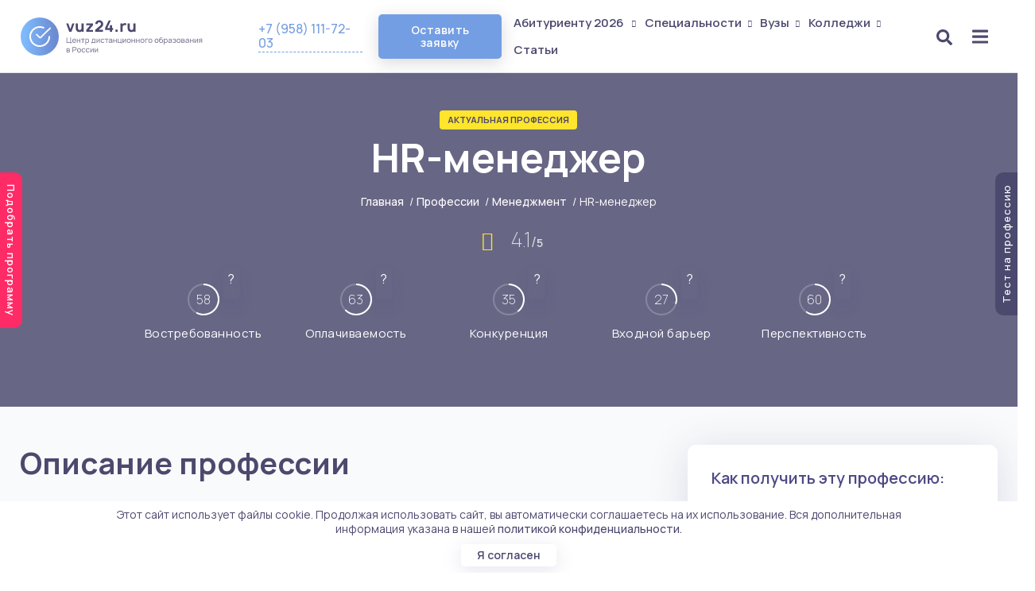

--- FILE ---
content_type: text/plain
request_url: https://www.google-analytics.com/j/collect?v=1&_v=j102&a=1938284103&t=pageview&_s=1&dl=https%3A%2F%2Fvuz24.ru%2Fprofession%2Fmanagement%2Fhr-menedzher&ul=en-us%40posix&dt=%D0%9F%D1%80%D0%BE%D1%84%D0%B5%D1%81%D1%81%D0%B8%D1%8F%20HR-%D0%BC%D0%B5%D0%BD%D0%B5%D0%B4%D0%B6%D0%B5%D1%80%20%D0%B4%D0%B8%D1%81%D1%82%D0%B0%D0%BD%D1%86%D0%B8%D0%BE%D0%BD%D0%BD%D0%BE%20-%20%D1%81%D1%82%D0%BE%D0%B8%D0%BC%D0%BE%D1%81%D1%82%D1%8C%20%D0%BE%D0%B1%D1%83%D1%87%D0%B5%D0%BD%D0%B8%D1%8F%2C%20%D0%BE%D0%BF%D0%B8%D1%81%D0%B0%D0%BD%D0%B8%D0%B5%2C%20%D0%BE%D0%B1%D1%8F%D0%B7%D0%B0%D0%BD%D0%BD%D0%BE%D1%81%D1%82%D0%B8&sr=1280x720&vp=1280x720&_u=YEBAAEABAAAAACAAI~&jid=824917912&gjid=2102092927&cid=1352463084.1768367311&tid=UA-135008675-1&_gid=16059584.1768367311&_r=1&_slc=1&gtm=45He61c1n81WX5VZ46v811195330za200zd811195330&gcd=13l3l3l3l1l1&dma=0&tag_exp=103116026~103200004~104527906~104528501~104684208~104684211~105391253~115938465~115938469~116682875~116744867~117041588&z=538399387
body_size: -448
content:
2,cG-KHW2D4BVM6

--- FILE ---
content_type: application/javascript; charset=utf-8
request_url: https://vuz24.ru/js/httpVueLoader.min.js
body_size: 2113
content:
!function(t,e){"object"==typeof module&&"object"==typeof exports?module.exports=e():"function"==typeof define&&define.amd?define([],e):t.httpVueLoader=e()}(this,function(){"use strict";function t(t,e){this.component=t,this.elt=e}function e(t,e){this.component=t,this.elt=e,this.module={exports:{}}}function n(t,e){this.component=t,this.elt=e}function i(t){this.name=t,this.template=null,this.script=null,this.styles=[],this._scopeId=""}function o(t){return t}function s(t){var e=t.match(/(.*?)([^\/]+?)\/?(\.vue)?(\?.*|#.*|$)/);return{name:e[2],url:e[1]+e[2]+(void 0===e[3]?"/index.vue":e[3])+e[4]}}function r(t,e){return"./"===e.substr(0,2)||"../"===e.substr(0,3)?t+e:e}function u(t,e){var n=s(t);return u.load(n.url,e)}var l=0;return t.prototype={withBase:function(t){var e;if(this.component.baseURI){e=document.createElement("base"),e.href=this.component.baseURI;var n=this.component.getHead();n.insertBefore(e,n.firstChild)}t.call(this),e&&this.component.getHead().removeChild(e)},scopeStyles:function(t,e){function n(){for(var n=t.sheet,i=n.cssRules,o=0;o<i.length;++o){var s=i[o];if(1===s.type){var r=[];s.selectorText.split(/\s*,\s*/).forEach(function(t){r.push(e+" "+t);var n=t.match(/([^ :]+)(.+)?/);r.push(n[1]+e+(n[2]||""))});var u=r.join(",")+s.cssText.substr(s.selectorText.length);n.deleteRule(o),n.insertRule(u,o)}}}try{n()}catch(e){if(e instanceof DOMException&&e.code===DOMException.INVALID_ACCESS_ERR)return t.sheet.disabled=!0,void t.addEventListener("load",function e(){t.removeEventListener("load",e),setTimeout(function(){n(),t.sheet.disabled=!1})});throw e}},compile:function(){var t=null!==this.template,e=this.elt.hasAttribute("scoped");if(e){if(!t)return;this.elt.removeAttribute("scoped")}return this.withBase(function(){this.component.getHead().appendChild(this.elt)}),e&&this.scopeStyles(this.elt,"["+this.component.getScopeId()+"]"),Promise.resolve()},getContent:function(){return this.elt.textContent},setContent:function(t){this.withBase(function(){this.elt.textContent=t})}},e.prototype={getContent:function(){return this.elt.textContent},setContent:function(t){this.elt.textContent=t},compile:function(t){var e=function(t){return u.require(r(this.component.baseURI,t))}.bind(this),n=function(t,e){return u(r(this.component.baseURI,t),e)}.bind(this);try{Function("exports","require","httpVueLoader","module",this.getContent()).call(this.module.exports,this.module.exports,e,n,this.module)}catch(t){if(!("lineNumber"in t))return Promise.reject(t);var i=responseText.replace(/\r?\n/g,"\n"),o=i.substr(0,i.indexOf(script)).split("\n").length+t.lineNumber-1;throw new t.constructor(t.message,url,o)}return Promise.resolve(this.module.exports).then(u.scriptExportsHandler.bind(this)).then(function(t){this.module.exports=t}.bind(this))}},n.prototype={getContent:function(){return this.elt.innerHTML},setContent:function(t){this.elt.innerHTML=t},getRootElt:function(){var t=this.elt.content||this.elt;if("firstElementChild"in t)return t.firstElementChild;for(t=t.firstChild;null!==t;t=t.nextSibling)if(t.nodeType===Node.ELEMENT_NODE)return t;return null},compile:function(){return Promise.resolve()}},i.prototype={getHead:function(){return document.head||document.getElementsByTagName("head")[0]},getScopeId:function(){return""===this._scopeId&&(this._scopeId="data-s-"+(l++).toString(36),this.template.getRootElt().setAttribute(this._scopeId,"")),this._scopeId},load:function(i){return u.httpRequest(i).then(function(o){this.baseURI=i.substr(0,i.lastIndexOf("/")+1);var s=document.implementation.createHTMLDocument("");s.body.innerHTML=(this.baseURI?'<base href="'+this.baseURI+'">':"")+o;for(var r=s.body.firstChild;r;r=r.nextSibling)switch(r.nodeName){case"TEMPLATE":this.template=new n(this,r);break;case"SCRIPT":this.script=new e(this,r);break;case"STYLE":this.styles.push(new t(this,r))}return this}.bind(this))},_normalizeSection:function(t){var e;return e=null!==t&&t.elt.hasAttribute("src")?u.httpRequest(t.elt.getAttribute("src")).then(function(e){return t.elt.removeAttribute("src"),e}):Promise.resolve(null),e.then(function(e){if(null!==t&&t.elt.hasAttribute("lang")){var n=t.elt.getAttribute("lang");return t.elt.removeAttribute("lang"),u.langProcessor[n.toLowerCase()].call(this,null===e?t.getContent():e)}return e}.bind(this)).then(function(e){null!==e&&t.setContent(e)})},normalize:function(){return Promise.all(Array.prototype.concat(this._normalizeSection(this.template),this._normalizeSection(this.script),this.styles.map(this._normalizeSection))).then(function(){return this}.bind(this))},compile:function(){return Promise.all(Array.prototype.concat(this.template&&this.template.compile(),this.script&&this.script.compile(),this.styles.map(function(t){return t.compile()}))).then(function(){return this}.bind(this))}},u.load=function(t,e){return function(){return new i(e).load(t).then(function(t){return t.normalize()}).then(function(t){return t.compile()}).then(function(t){var e=null!==t.script?t.script.module.exports:{};return null!==t.template&&(e.template=t.template.getContent()),void 0===e.name&&void 0!==t.name&&(e.name=t.name),e._baseURI=t.baseURI,e})}},u.register=function(t,e){var n=s(e);t.component(n.name,u.load(n.url))},u.install=function(t){t.mixin({beforeCreate:function(){var e=this.$options.components;for(var n in e)if("string"==typeof e[n]&&"url:"===e[n].substr(0,4)){var i=s(e[n].substr(4)),o="_baseURI"in this.$options?r(this.$options._baseURI,i.url):i.url;isNaN(n)?e[n]=u.load(o,n):e[n]=t.component(i.name,u.load(o,i.name))}}})},u.require=function(t){return window[t]},u.httpRequest=function(t){return new Promise(function(e,n){var i=new XMLHttpRequest;i.open("GET",t),i.responseType="text",i.onreadystatechange=function(){4===i.readyState&&(i.status>=200&&i.status<300?e(i.responseText):n(i.status))},i.send(null)})},u.langProcessor={html:o,js:o,css:o},u.scriptExportsHandler=o,u});


--- FILE ---
content_type: image/svg+xml
request_url: https://vuz24.ru/images/logo.svg
body_size: 5707
content:
<svg id="Группа_1" data-name="Группа 1" xmlns="http://www.w3.org/2000/svg" xmlns:xlink="http://www.w3.org/1999/xlink" width="250" height="50" viewBox="0 0 250 50">
  <metadata><?xpacket begin="﻿" id="W5M0MpCehiHzreSzNTczkc9d"?>
<x:xmpmeta xmlns:x="adobe:ns:meta/" x:xmptk="Adobe XMP Core 5.6-c138 79.159824, 2016/09/14-01:09:01        ">
   <rdf:RDF xmlns:rdf="http://www.w3.org/1999/02/22-rdf-syntax-ns#">
      <rdf:Description rdf:about=""/>
   </rdf:RDF>
</x:xmpmeta>
                                                                                                    
                                                                                                    
                                                                                                    
                                                                                                    
                                                                                                    
                                                                                                    
                                                                                                    
                                                                                                    
                                                                                                    
                                                                                                    
                                                                                                    
                                                                                                    
                                                                                                    
                                                                                                    
                                                                                                    
                                                                                                    
                                                                                                    
                                                                                                    
                                                                                                    
                                                                                                    
                           
<?xpacket end="w"?></metadata>
<defs>
    <style>
      .cls-1 {
        fill: url(#linear-gradient);
      }

      .cls-2 {
        fill: none;
        stroke: #fff;
        stroke-width: 2px;
      }

      .cls-2, .cls-3, .cls-4, .cls-5 {
        fill-rule: evenodd;
      }

      .cls-3 {
        fill: #fff;
      }

      .cls-4, .cls-5 {
        fill: #4c496e;
      }

      .cls-5 {
        opacity: 0.8;
      }
    </style>
    <linearGradient id="linear-gradient" x1="49" y1="25" x2="1" y2="25" gradientUnits="userSpaceOnUse">
      <stop offset="0.1" stop-color="#6c8bd2"/>
      <stop offset="0.9" stop-color="#7eb9fb"/>
    </linearGradient>
  </defs>
  <circle id="Эллипс_1" data-name="Эллипс 1" class="cls-1" cx="25" cy="25" r="24"/>
  <path id="Многоугольник_2" data-name="Многоугольник 2" class="cls-2" d="M37,24.623v0.754l-0.047.753-0.094.748-0.141.741-0.187.73-0.233.717-0.278.7L35.7,30.45l-0.363.661-0.4.637-0.443.61-0.481.581-0.516.55-0.55.516-0.581.481-0.61.443-0.637.4L30.45,35.7l-0.682.321-0.7.278-0.717.233-0.73.188-0.741.141-0.748.094L25.377,37H24.623l-0.753-.047-0.748-.094-0.741-.141-0.73-.188L20.933,36.3l-0.7-.278L19.55,35.7l-0.661-.363-0.637-.4-0.61-.443-0.581-.481-0.55-.516-0.516-.55-0.481-.581-0.443-.61-0.4-.637L14.3,30.45l-0.321-.682-0.278-.7-0.233-.717-0.188-.73-0.141-.741-0.095-.748L13,25.377V24.623l0.047-.753,0.095-.748,0.141-.741,0.188-.73,0.233-.717,0.278-.7L14.3,19.55l0.363-.661,0.4-.637,0.443-.61,0.481-.581,0.516-.55,0.55-.516,0.581-.481,0.61-.443,0.637-.4L19.55,14.3l0.682-.321,0.7-.278,0.717-.233,0.73-.188,0.741-.141,0.748-.095L24.623,13h0.754l0.753,0.047,0.748,0.095,0.741,0.141,0.73,0.188L29.067,13.7l0.7,0.278L30.45,14.3"/>
  <path id="Прямоугольник_7" data-name="Прямоугольник 7" class="cls-3" d="M38.735,13.836a0.873,0.873,0,0,1,0,1.251L26.617,26.972a0.915,0.915,0,0,1-1.276,0,0.873,0.873,0,0,1,0-1.251L37.459,13.836A0.914,0.914,0,0,1,38.735,13.836Z"/>
  <path id="Прямоугольник_6_копия" data-name="Прямоугольник 6 копия" class="cls-3" d="M20.468,21.883a0.915,0.915,0,0,1,1.276,0l3.826,3.753a0.873,0.873,0,0,1,0,1.251,0.915,0.915,0,0,1-1.276,0l-3.827-3.753A0.873,0.873,0,0,1,20.468,21.883Z"/>
  <path id="vuz24.ru_копия" data-name="vuz24.ru копия" class="cls-4" d="M66.014,8.375l-2.533,7.4-2.553-7.4H58.236l3.9,10.688h2.672l3.9-10.687H66.014Zm11.562,0v4.651a10.87,10.87,0,0,1-.119,1.94,2.129,2.129,0,0,1-.792,1.366,2.17,2.17,0,0,1-1.267.416,2.234,2.234,0,0,1-1.682-.594A3.375,3.375,0,0,1,73,13.719V8.375H70.273v5.344a9.93,9.93,0,0,0,.287,2.612,3.944,3.944,0,0,0,1.158,1.841,4.489,4.489,0,0,0,1.465.871,4.855,4.855,0,0,0,1.7.317,5.2,5.2,0,0,0,1.593-.257,4.365,4.365,0,0,0,1.435-.772v0.732h2.375V8.375H77.577Zm14.471,8.352H86.981l5.067-6.017V8.375H83.439V10.71h5.086l-5.086,6.076v2.276h8.609V16.727Zm2.814-7.442h2.771A2,2,0,0,1,97.8,8.395a2.237,2.237,0,0,1,.525-0.752,2.1,2.1,0,0,1,1.484-.594,2.145,2.145,0,0,1,1.762.811,2.236,2.236,0,0,1,.494,1.445,2.879,2.879,0,0,1-1.227,2.1L94.8,16.509v2.533h9.737V16.509H99.078l3.147-2.711a18.476,18.476,0,0,0,1.5-1.445,4.358,4.358,0,0,0,.821-1.316,4.574,4.574,0,0,0,.287-1.692,5.248,5.248,0,0,0-.287-1.722,4.363,4.363,0,0,0-.841-1.465,3.987,3.987,0,0,0-1.623-1.237,5.432,5.432,0,0,0-2.117-.406,5.128,5.128,0,0,0-3.5,1.128,4.705,4.705,0,0,0-1.207,1.643,4.4,4.4,0,0,0-.4,2h0Zm21.122,5.047V10.77h-2.731v3.563h-3.306l4.493-9.52h-2.791l-4.492,9.52v2.514h6.1v2.217h2.731V16.846h1.266V14.332h-1.266Zm4.259,2.038v2.692h2.692V16.371h-2.692ZM132.161,8.1a3.988,3.988,0,0,0-2.117.554A3.3,3.3,0,0,0,128.9,9.84V8.375h-2.375V19.063h2.711v-5.7a2.863,2.863,0,0,1,.693-2.019,2.755,2.755,0,0,1,2.1-.752,4.487,4.487,0,0,1,1.662.3V8.395a4.22,4.22,0,0,0-1.524-.3h0Zm10.692,0.277v4.651a10.884,10.884,0,0,1-.119,1.94,2.13,2.13,0,0,1-.792,1.366,2.167,2.167,0,0,1-1.266.416,2.235,2.235,0,0,1-1.683-.594,3.375,3.375,0,0,1-.712-2.434V8.375h-2.732v5.344a9.947,9.947,0,0,0,.287,2.612,3.957,3.957,0,0,0,1.158,1.841,4.488,4.488,0,0,0,1.465.871,4.852,4.852,0,0,0,1.7.317,5.192,5.192,0,0,0,1.593-.257,4.355,4.355,0,0,0,1.435-.772v0.732h2.375V8.375h-2.711Z"/>
  <path id="Центр_дистанционного_образования_в_России" data-name="Центр дистанционного образования в России" class="cls-5" d="M64.217,32.147V26.156H63.457v5.991H59.548V26.156H58.788v6.75h5.484v0.787h0.759V32.147H64.217ZM66.7,30.581h3.994a1.625,1.625,0,0,0,.009-0.206,2.884,2.884,0,0,0-.572-1.847,2.148,2.148,0,0,0-.8-0.614,2.516,2.516,0,0,0-1.036-.211,2.548,2.548,0,0,0-1.041.211,2.138,2.138,0,0,0-.806.614,2.983,2.983,0,0,0-.572,1.847,2.883,2.883,0,0,0,.572,1.847,2.022,2.022,0,0,0,.83.619,2.82,2.82,0,0,0,1.083.206,2.425,2.425,0,0,0,1-.211,2.107,2.107,0,0,0,.792-0.6,2.475,2.475,0,0,0,.281-0.422l-0.75-.328a1.565,1.565,0,0,1-.159.272,1.382,1.382,0,0,1-.53.422,1.64,1.64,0,0,1-.7.15,1.671,1.671,0,0,1-.7-0.15,1.3,1.3,0,0,1-.525-0.422,2.01,2.01,0,0,1-.366-1.172h0Zm1.594-2.156a1.642,1.642,0,0,1,.7.15,1.384,1.384,0,0,1,.53.422,1.957,1.957,0,0,1,.347.947h-3.15A1.956,1.956,0,0,1,67.063,29a1.3,1.3,0,0,1,.525-0.422,1.672,1.672,0,0,1,.7-0.15h0Zm7.056-.581v1.987H72.581V27.844H71.821v5.063h0.759V30.591h2.766v2.316h0.759V27.844H75.346Zm6.062,0H77.086v0.694h1.781v4.369h0.759V28.538h1.781V27.844Zm5.134,0.675a2.061,2.061,0,0,0-.764-0.6A2.3,2.3,0,0,0,84.8,27.7a2.332,2.332,0,0,0-.966.206,2.051,2.051,0,0,0-.759.572V27.844H82.389v7.313h0.769V32.372a2,2,0,0,0,.717.5,2.358,2.358,0,0,0,.914.174,2.33,2.33,0,0,0,.984-0.211,2.052,2.052,0,0,0,.769-0.6,2.933,2.933,0,0,0,.553-1.866,2.9,2.9,0,0,0-.553-1.847h0Zm-0.619,3.234a1.312,1.312,0,0,1-.534.441,1.648,1.648,0,0,1-.694.15,1.708,1.708,0,0,1-.689-0.141,1.339,1.339,0,0,1-.53-0.4,2.737,2.737,0,0,1,0-2.859,1.322,1.322,0,0,1,.516-0.4,1.685,1.685,0,0,1,.684-0.136,1.779,1.779,0,0,1,.717.141,1.251,1.251,0,0,1,.53.431,2.33,2.33,0,0,1,.366,1.387,2.252,2.252,0,0,1-.366,1.387h0Zm8.739-3.909H91.278l-0.309,2.662a2.669,2.669,0,0,1-.4,1.313,0.825,0.825,0,0,1-.638.356v1.416h0.731V32.906h3.731v0.684h0.722V32.175h-0.45V27.844Zm-0.722,4.331h-2.8a2.917,2.917,0,0,0,.534-1.584l0.244-2.053h2.025v3.637Zm6.6-4.331H99.852l-2.7,3.778V27.844H96.384v5.063h0.684l2.7-3.816v3.816h0.769V27.844Zm5.649,1.125a2.855,2.855,0,0,0-.272-0.441,2.137,2.137,0,0,0-.806-0.614,2.551,2.551,0,0,0-1.041-.211,2.582,2.582,0,0,0-1.031.2,2.069,2.069,0,0,0-.806.623,2.98,2.98,0,0,0-.572,1.847,2.938,2.938,0,0,0,.572,1.837,2.01,2.01,0,0,0,.8.623,2.661,2.661,0,0,0,2.077,0,2.1,2.1,0,0,0,.806-0.623,4.328,4.328,0,0,0,.272-0.412l-0.722-.319a2.654,2.654,0,0,1-.159.272,1.343,1.343,0,0,1-.53.417,1.763,1.763,0,0,1-1.4,0,1.274,1.274,0,0,1-.525-0.417,2.665,2.665,0,0,1,0-2.756,1.249,1.249,0,0,1,.521-0.427,1.681,1.681,0,0,1,.7-0.145,1.711,1.711,0,0,1,.708.145,1.315,1.315,0,0,1,.53.427,2.309,2.309,0,0,1,.168.281Zm4.974-1.125h-4.322v0.694h1.782v4.369h0.759V28.538h1.781V27.844Zm1.431,1.275a1.914,1.914,0,0,1,.122-0.169,1.113,1.113,0,0,1,.5-0.389,1.765,1.765,0,0,1,.675-0.127,1.589,1.589,0,0,1,1.04.309,1.15,1.15,0,0,1,.431.787l-1.05.141L114,29.719c-0.406.063-.719,0.119-0.937,0.169a2.437,2.437,0,0,0-.647.253,1.581,1.581,0,0,0-.544.553,1.429,1.429,0,0,0-.2.731,1.447,1.447,0,0,0,.075.478,2.151,2.151,0,0,0,.225.45,1.532,1.532,0,0,0,.563.474,1.8,1.8,0,0,0,.74.2,2.58,2.58,0,0,0,1.3-.281,2.117,2.117,0,0,0,.516-0.356,1.717,1.717,0,0,0,.375-0.488v1h0.675V29.738a2.027,2.027,0,0,0-.2-0.9,1.743,1.743,0,0,0-.8-0.848,2.7,2.7,0,0,0-1.256-.277,2.173,2.173,0,0,0-1.856.853,1.361,1.361,0,0,0-.15.225Zm2.794,1.059a4.942,4.942,0,0,1-.033.637,1.85,1.85,0,0,1-.164.525,1.588,1.588,0,0,1-.685.722,1.947,1.947,0,0,1-.975.272,0.856,0.856,0,0,1-.15-0.009,1.063,1.063,0,0,1-.665-0.3,0.835,0.835,0,0,1-.272-0.614,0.692,0.692,0,0,1,.239-0.558,1.5,1.5,0,0,1,.586-0.3,8.55,8.55,0,0,1,.89-0.178Zm5.593-2.334v1.987h-2.766V27.844h-0.759v5.063h0.759V30.591h2.766v2.316h0.759V27.844h-0.759Zm6.446,4.3v-4.3h-0.76v4.3H123.9v-4.3h-0.76v5.063h4.332v0.787h0.768V32.147h-0.815Zm6.09-4.3h-0.685l-2.7,3.778V27.844h-0.768v5.063h0.684l2.7-3.816v3.816h0.769V27.844Zm3.54,5.2a2.592,2.592,0,0,0,1.045-.206,1.984,1.984,0,0,0,.792-0.619,2.888,2.888,0,0,0,.581-1.856,2.788,2.788,0,0,0-.581-1.838,2.054,2.054,0,0,0-.8-0.614,2.635,2.635,0,0,0-2.077,0,2.121,2.121,0,0,0-.806.609,2.846,2.846,0,0,0-.572,1.838,2.9,2.9,0,0,0,.572,1.856,2.135,2.135,0,0,0,.806.614,2.551,2.551,0,0,0,1.041.211h0Zm1.237-1.294a1.366,1.366,0,0,1-.534.422,1.722,1.722,0,0,1-1.406,0,1.3,1.3,0,0,1-.525-0.422,2.676,2.676,0,0,1,0-2.766,1.264,1.264,0,0,1,.525-0.417,1.773,1.773,0,0,1,1.406,0,1.332,1.332,0,0,1,.534.417,2.737,2.737,0,0,1,0,2.766h0Zm5.828-3.909v1.987h-2.766V27.844h-0.759v5.063h0.759V30.591h2.766v2.316h0.759V27.844h-0.759Zm5.686,0v1.987H147.04V27.844h-0.76v5.063h0.76V30.591h2.765v2.316h0.76V27.844h-0.76Zm4.3,5.2a2.592,2.592,0,0,0,1.045-.206,1.984,1.984,0,0,0,.792-0.619,2.888,2.888,0,0,0,.582-1.856,2.788,2.788,0,0,0-.582-1.838,2.046,2.046,0,0,0-.8-0.614,2.635,2.635,0,0,0-2.077,0,2.121,2.121,0,0,0-.806.609,2.846,2.846,0,0,0-.572,1.838,2.9,2.9,0,0,0,.572,1.856,2.135,2.135,0,0,0,.806.614,2.551,2.551,0,0,0,1.041.211h0Zm1.237-1.294a1.366,1.366,0,0,1-.534.422,1.722,1.722,0,0,1-1.406,0,1.3,1.3,0,0,1-.525-0.422,2.676,2.676,0,0,1,0-2.766,1.264,1.264,0,0,1,.525-0.417,1.773,1.773,0,0,1,1.406,0,1.332,1.332,0,0,1,.534.417,2.737,2.737,0,0,1,0,2.766h0Zm5.8-3.909h-3.5v5.063H158.4V28.6h2.738V27.844Zm2.977,5.2a2.588,2.588,0,0,0,1.045-.206,1.984,1.984,0,0,0,.792-0.619,2.888,2.888,0,0,0,.582-1.856,2.788,2.788,0,0,0-.582-1.838,2.046,2.046,0,0,0-.8-0.614,2.635,2.635,0,0,0-2.077,0,2.121,2.121,0,0,0-.806.609,2.846,2.846,0,0,0-.572,1.838,2.9,2.9,0,0,0,.572,1.856,2.143,2.143,0,0,0,.806.614,2.551,2.551,0,0,0,1.041.211h0Zm1.237-1.294a1.366,1.366,0,0,1-.534.422,1.722,1.722,0,0,1-1.406,0,1.3,1.3,0,0,1-.525-0.422,2.676,2.676,0,0,1,0-2.766,1.264,1.264,0,0,1,.525-0.417,1.773,1.773,0,0,1,1.406,0,1.332,1.332,0,0,1,.534.417,2.737,2.737,0,0,1,0,2.766h0Zm6.621,1.294a2.592,2.592,0,0,0,1.045-.206,1.984,1.984,0,0,0,.792-0.619,2.888,2.888,0,0,0,.582-1.856,2.788,2.788,0,0,0-.582-1.838,2.046,2.046,0,0,0-.8-0.614,2.635,2.635,0,0,0-2.077,0,2.121,2.121,0,0,0-.806.609,2.846,2.846,0,0,0-.572,1.838,2.9,2.9,0,0,0,.572,1.856,2.135,2.135,0,0,0,.806.614,2.551,2.551,0,0,0,1.041.211h0Zm1.237-1.294a1.366,1.366,0,0,1-.534.422,1.722,1.722,0,0,1-1.406,0,1.3,1.3,0,0,1-.525-0.422,2.676,2.676,0,0,1,0-2.766,1.264,1.264,0,0,1,.525-0.417,1.773,1.773,0,0,1,1.406,0,1.332,1.332,0,0,1,.534.417,2.737,2.737,0,0,1,0,2.766h0Zm4.45-3.647a2.022,2.022,0,0,0-1.6.712,3.718,3.718,0,0,1,.225-0.947,1.323,1.323,0,0,1,.5-0.619,2.793,2.793,0,0,1,1.613-.384,7.358,7.358,0,0,1,1.19.094V26.25a6.619,6.619,0,0,0-1.087-.094,5.723,5.723,0,0,0-1.186.113,2.458,2.458,0,0,0-.952.422,2.64,2.64,0,0,0-1.031,1.866,9.6,9.6,0,0,0-.094,1.416l0.01,0.572a2.69,2.69,0,0,0,.59,1.753,2.012,2.012,0,0,0,.765.558,2.42,2.42,0,0,0,.951.192,2.938,2.938,0,0,0,1-.169,1.933,1.933,0,0,0,.8-0.534,2.24,2.24,0,0,0,.474-0.8,2.936,2.936,0,0,0,.154-0.952,3.4,3.4,0,0,0-.15-0.951,2.189,2.189,0,0,0-.431-0.792,1.964,1.964,0,0,0-.769-0.567,2.257,2.257,0,0,0-.965-0.173h0Zm-0.057.694a1.8,1.8,0,0,1,.666.122,1.2,1.2,0,0,1,.506.366,2.2,2.2,0,0,1,0,2.512,1.24,1.24,0,0,1-.506.37,1.8,1.8,0,0,1-1.327,0,1.315,1.315,0,0,1-.52-0.37,2.292,2.292,0,0,1,0-2.512,1.36,1.36,0,0,1,.52-0.361,1.755,1.755,0,0,1,.661-0.127h0Zm7.647-.281a2.068,2.068,0,0,0-.764-0.6,2.3,2.3,0,0,0-.98-0.211,2.332,2.332,0,0,0-.966.206,2.053,2.053,0,0,0-.759.572V27.844H181.1v7.313h0.769V32.372a2,2,0,0,0,.717.5,2.359,2.359,0,0,0,.914.174,2.332,2.332,0,0,0,.985-0.211,2.06,2.06,0,0,0,.769-0.6,2.937,2.937,0,0,0,.553-1.866,2.906,2.906,0,0,0-.553-1.847h0Zm-0.619,3.234a1.315,1.315,0,0,1-.535.441,1.644,1.644,0,0,1-.693.15,1.705,1.705,0,0,1-.689-0.141,1.334,1.334,0,0,1-.53-0.4,2.738,2.738,0,0,1,0-2.859,1.315,1.315,0,0,1,.516-0.4,1.682,1.682,0,0,1,.684-0.136,1.778,1.778,0,0,1,.717.141,1.252,1.252,0,0,1,.53.431A2.327,2.327,0,0,1,185,30.366a2.251,2.251,0,0,1-.365,1.387h0Zm2.93-2.634c0.05-.075.091-0.131,0.122-0.169a1.118,1.118,0,0,1,.5-0.389,1.765,1.765,0,0,1,.675-0.127,1.59,1.59,0,0,1,1.041.309,1.154,1.154,0,0,1,.431.787l-1.05.141-0.309.047c-0.407.063-.719,0.119-0.938,0.169a2.45,2.45,0,0,0-.647.253,1.587,1.587,0,0,0-.543.553,1.419,1.419,0,0,0-.2.731,1.447,1.447,0,0,0,.075.478,2.151,2.151,0,0,0,.225.45,1.528,1.528,0,0,0,.562.474,1.8,1.8,0,0,0,.741.2,2.582,2.582,0,0,0,1.3-.281,2.136,2.136,0,0,0,.516-0.356,1.717,1.717,0,0,0,.375-0.488v1h0.675V29.738a2.027,2.027,0,0,0-.2-0.9,1.743,1.743,0,0,0-.8-0.848,2.7,2.7,0,0,0-1.256-.277,2.175,2.175,0,0,0-1.857.853,1.427,1.427,0,0,0-.15.225Zm2.794,1.059a4.942,4.942,0,0,1-.033.637,1.819,1.819,0,0,1-.164.525,1.581,1.581,0,0,1-.684.722,1.952,1.952,0,0,1-.975.272,0.84,0.84,0,0,1-.15-0.009,1.063,1.063,0,0,1-.666-0.3,0.838,0.838,0,0,1-.272-0.614,0.692,0.692,0,0,1,.239-0.558,1.512,1.512,0,0,1,.586-0.3,8.576,8.576,0,0,1,.891-0.178Zm1.918-1.256,0.76,0.188a0.673,0.673,0,0,1,.356-0.469,1.949,1.949,0,0,1,.9-0.216,1.97,1.97,0,0,1,.909.216,0.859,0.859,0,0,1,.286.262,0.606,0.606,0,0,1,.108.347,0.693,0.693,0,0,1-.1.389,0.663,0.663,0,0,1-.356.239,1.127,1.127,0,0,1-.343.08c-0.122.009-.276,0.014-0.464,0.014h-0.478v0.637h0.478a2.717,2.717,0,0,1,.872.1,0.624,0.624,0,0,1,.506.684,0.74,0.74,0,0,1-.431.684,1.865,1.865,0,0,1-.984.234,1.786,1.786,0,0,1-.975-0.234,0.788,0.788,0,0,1-.413-0.562l-0.759.188a1.488,1.488,0,0,0,.787,1.041,2.759,2.759,0,0,0,1.36.3,2.844,2.844,0,0,0,1.369-.3,1.631,1.631,0,0,0,.595-0.548,1.448,1.448,0,0,0,.23-0.764,1.233,1.233,0,0,0-.6-1.172,1.143,1.143,0,0,0,.37-0.445,1.451,1.451,0,0,0,.117-0.6,1.338,1.338,0,0,0-.216-0.712,1.6,1.6,0,0,0-.571-0.525,2.76,2.76,0,0,0-1.294-.272,2.673,2.673,0,0,0-1.275.272,1.378,1.378,0,0,0-.741.947h0Zm7.468,4.125a2.588,2.588,0,0,0,1.045-.206,1.994,1.994,0,0,0,.793-0.619,2.893,2.893,0,0,0,.581-1.856,2.793,2.793,0,0,0-.581-1.838,2.057,2.057,0,0,0-.8-0.614,2.632,2.632,0,0,0-2.076,0,2.132,2.132,0,0,0-.807.609,2.846,2.846,0,0,0-.572,1.838,2.9,2.9,0,0,0,.572,1.856,2.139,2.139,0,0,0,.807.614,2.543,2.543,0,0,0,1.04.211h0Zm1.238-1.294a1.377,1.377,0,0,1-.535.422,1.722,1.722,0,0,1-1.406,0,1.3,1.3,0,0,1-.525-0.422,2.682,2.682,0,0,1,0-2.766,1.264,1.264,0,0,1,.525-0.417,1.773,1.773,0,0,1,1.406,0,1.342,1.342,0,0,1,.535.417,2.737,2.737,0,0,1,0,2.766h0Zm2.3-3.9v5.053h2.766a1.653,1.653,0,0,0,.525-0.084,1.351,1.351,0,0,0,.459-0.263,1.375,1.375,0,0,0,.366-0.483,1.419,1.419,0,0,0,.131-0.6,1.343,1.343,0,0,0-.084-0.464,1.167,1.167,0,0,0-.244-0.4,1.2,1.2,0,0,0-.375-0.347,0.752,0.752,0,0,0,.178-0.187,1.285,1.285,0,0,0,.272-0.816,1.3,1.3,0,0,0-.46-1.022,1.456,1.456,0,0,0-1.078-.4Zm0.769,0.637h1.687a0.763,0.763,0,0,1,.333.066,0.723,0.723,0,0,1,.249.206,0.94,0.94,0,0,1,.178.506,0.788,0.788,0,0,1-.178.516,0.7,0.7,0,0,1-.582.272h-1.687V28.491Zm0,2.2h1.8a1.405,1.405,0,0,1,.4.047,0.688,0.688,0,0,1,.3.2,0.732,0.732,0,0,1,.206.506,0.759,0.759,0,0,1-.806.825h-1.894V30.694Zm5.237-1.575a1.914,1.914,0,0,1,.122-0.169,1.11,1.11,0,0,1,.5-0.389,1.773,1.773,0,0,1,.675-0.127,1.59,1.59,0,0,1,1.041.309,1.154,1.154,0,0,1,.431.787l-1.05.141-0.309.047q-0.609.094-.938,0.169a2.444,2.444,0,0,0-.646.253,1.581,1.581,0,0,0-.544.553,1.429,1.429,0,0,0-.2.731,1.447,1.447,0,0,0,.075.478,2.151,2.151,0,0,0,.225.45,1.528,1.528,0,0,0,.562.474,1.806,1.806,0,0,0,.741.2,2.582,2.582,0,0,0,1.3-.281,2.136,2.136,0,0,0,.516-0.356,1.717,1.717,0,0,0,.375-0.488v1h0.675V29.738a2.027,2.027,0,0,0-.2-0.9,1.743,1.743,0,0,0-.8-0.848,2.7,2.7,0,0,0-1.256-.277,2.172,2.172,0,0,0-1.856.853,1.361,1.361,0,0,0-.15.225Zm2.793,1.059a5.16,5.16,0,0,1-.032.637,1.85,1.85,0,0,1-.164.525,1.588,1.588,0,0,1-.685.722,1.952,1.952,0,0,1-.975.272,0.84,0.84,0,0,1-.15-0.009,1.063,1.063,0,0,1-.665-0.3,0.835,0.835,0,0,1-.272-0.614,0.689,0.689,0,0,1,.239-0.558,1.5,1.5,0,0,1,.586-0.3,8.55,8.55,0,0,1,.89-0.178Zm5.593-2.334v1.987h-2.765V27.844h-0.76v5.063h0.76V30.591h2.765v2.316h0.76V27.844h-0.76Zm6.315,0h-0.684l-2.7,3.778V27.844h-0.769v5.063h0.685l2.7-3.816v3.816h0.768V27.844Zm2.7,0a1.573,1.573,0,0,0-.6.122,1.484,1.484,0,0,0-.511.347,1.427,1.427,0,0,0-.342.511,1.653,1.653,0,0,0-.117.614,1.688,1.688,0,0,0,.117.619,1.51,1.51,0,0,0,.342.525,1.475,1.475,0,0,0,.516.337l-0.975,1.988h0.871l0.9-1.866h1.669v1.866h0.769V27.844h-2.634Zm1.865,2.456h-1.837a0.757,0.757,0,0,1-.582-0.272,0.862,0.862,0,0,1,0-1.181,0.81,0.81,0,0,1,.582-0.281h1.837V30.3ZM58.695,39.853v5.053H61.46a1.651,1.651,0,0,0,.525-0.084,1.351,1.351,0,0,0,.459-0.263,1.368,1.368,0,0,0,.366-0.483,1.412,1.412,0,0,0,.131-0.6,1.339,1.339,0,0,0-.084-0.464,1.154,1.154,0,0,0-.244-0.4,1.2,1.2,0,0,0-.375-0.347,0.74,0.74,0,0,0,.178-0.187,1.283,1.283,0,0,0,.272-0.816,1.3,1.3,0,0,0-.459-1.022,1.457,1.457,0,0,0-1.078-.4Zm0.769,0.638h1.688a0.763,0.763,0,0,1,.333.066,0.725,0.725,0,0,1,.248.206,0.935,0.935,0,0,1,.178.506,0.784,0.784,0,0,1-.178.516,0.7,0.7,0,0,1-.581.272H59.463V40.491Zm0,2.2h1.8a1.408,1.408,0,0,1,.4.047,0.685,0.685,0,0,1,.3.2,0.731,0.731,0,0,1,.206.506,0.759,0.759,0,0,1-.806.825H59.463V42.694Zm11.28-3.834a1.867,1.867,0,0,0-.853-0.581,2.251,2.251,0,0,0-.713-0.122H66.337v6.75H67.1V42.375h2.081a2.092,2.092,0,0,0,.9-0.206,2.059,2.059,0,0,0,.727-0.563,2.166,2.166,0,0,0,.366-0.633,2.01,2.01,0,0,0,.131-0.708,2.183,2.183,0,0,0-.155-0.759,2.05,2.05,0,0,0-.408-0.647h0Zm-0.534,2.278a1.334,1.334,0,0,1-.469.37,1.282,1.282,0,0,1-.562.136H67.1V38.888h2.081a1.217,1.217,0,0,1,.516.117,1.4,1.4,0,0,1,.431.3,1.292,1.292,0,0,1,.3.45,1.488,1.488,0,0,1,.1.544,1.3,1.3,0,0,1-.309.834h0Zm4.271,3.909a2.592,2.592,0,0,0,1.045-.206,1.992,1.992,0,0,0,.792-0.619,2.891,2.891,0,0,0,.581-1.856,2.79,2.79,0,0,0-.581-1.837,2.053,2.053,0,0,0-.8-0.614,2.634,2.634,0,0,0-2.076,0,2.125,2.125,0,0,0-.806.609,2.844,2.844,0,0,0-.572,1.837,2.9,2.9,0,0,0,.572,1.856,2.136,2.136,0,0,0,.806.614,2.548,2.548,0,0,0,1.041.211h0Zm1.237-1.294a1.373,1.373,0,0,1-.534.422,1.723,1.723,0,0,1-1.406,0,1.3,1.3,0,0,1-.525-0.422,2.679,2.679,0,0,1,0-2.766,1.266,1.266,0,0,1,.525-0.417,1.774,1.774,0,0,1,1.406,0,1.339,1.339,0,0,1,.534.417,2.737,2.737,0,0,1,0,2.766h0Zm6.549-2.784a2.841,2.841,0,0,0-.272-0.441,2.139,2.139,0,0,0-.806-0.614,2.548,2.548,0,0,0-1.041-.211,2.585,2.585,0,0,0-1.031.2,2.072,2.072,0,0,0-.806.623,2.983,2.983,0,0,0-.572,1.847,2.941,2.941,0,0,0,.572,1.837,2.014,2.014,0,0,0,.8.623,2.66,2.66,0,0,0,2.076,0,2.1,2.1,0,0,0,.806-0.623,4.3,4.3,0,0,0,.272-0.413l-0.722-.319a2.563,2.563,0,0,1-.159.272,1.342,1.342,0,0,1-.53.417,1.763,1.763,0,0,1-1.4,0,1.264,1.264,0,0,1-.525-0.417,2.663,2.663,0,0,1,0-2.756,1.245,1.245,0,0,1,.52-0.427,1.685,1.685,0,0,1,.7-0.145,1.708,1.708,0,0,1,.708.145,1.314,1.314,0,0,1,.53.427,2.288,2.288,0,0,1,.169.281Zm5.321,0a2.842,2.842,0,0,0-.272-0.441,2.139,2.139,0,0,0-.806-0.614,2.549,2.549,0,0,0-1.041-.211,2.584,2.584,0,0,0-1.031.2,2.072,2.072,0,0,0-.806.623,2.983,2.983,0,0,0-.572,1.847,2.941,2.941,0,0,0,.572,1.837,2.014,2.014,0,0,0,.8.623,2.66,2.66,0,0,0,2.077,0,2.1,2.1,0,0,0,.806-0.623,4.292,4.292,0,0,0,.272-0.413l-0.722-.319a2.563,2.563,0,0,1-.159.272,1.341,1.341,0,0,1-.53.417,1.762,1.762,0,0,1-1.4,0,1.263,1.263,0,0,1-.525-0.417,2.662,2.662,0,0,1,0-2.756,1.245,1.245,0,0,1,.52-0.427,1.685,1.685,0,0,1,.7-0.145,1.708,1.708,0,0,1,.708.145,1.312,1.312,0,0,1,.53.427,2.292,2.292,0,0,1,.169.281Zm5.227-1.125H92.131l-2.7,3.778V39.844H88.662v5.063h0.684l2.7-3.816v3.816h0.769V39.844Zm5.556,0H97.687l-2.7,3.778V39.844H94.218v5.063H94.9l2.7-3.816v3.816h0.769V39.844Z"/>
</svg>
